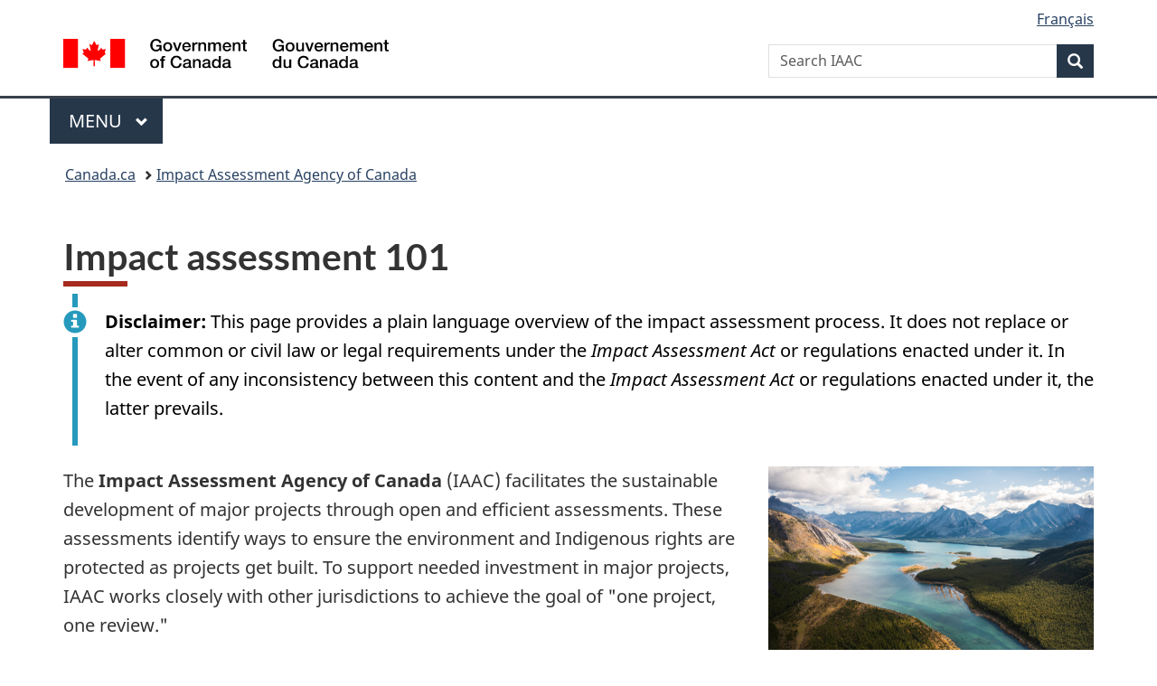

--- FILE ---
content_type: text/html;charset=utf-8
request_url: https://www.canada.ca/en/impact-assessment-agency/programs/impact-assessments-101.html
body_size: 8318
content:
<!doctype html>


<html class="no-js" dir="ltr" lang="en" xmlns="http://www.w3.org/1999/xhtml">

<head prefix="og: http://ogp.me/ns#">
    
<meta http-equiv="X-UA-Compatible" content="IE=edge"/>
<meta charset="utf-8"/>
<title>Impact assessment 101 - Canada.ca</title>
<meta content="width=device-width,initial-scale=1" name="viewport"/>


	<link rel="schema.dcterms" href="http://purl.org/dc/terms/"/>
	<link rel="canonical" href="https://www.canada.ca/en/impact-assessment-agency/programs/impact-assessments-101.html"/>
    <link rel="alternate" hreflang="en" href="https://www.canada.ca/en/impact-assessment-agency/programs/impact-assessments-101.html"/>
	
        <link rel="alternate" hreflang="fr" href="https://www.canada.ca/fr/agence-evaluation-impact/programmes/evaluation-impact-101.html"/>
	
	
		<meta name="description" content="Learn about the purpose and benefits of impact assessments. Find information on why and how we conduct regional and strategic assessments. Find information on integrated assessments."/>
	
	
	
		<meta name="author" content="Impact Assessment Agency of Canada"/>
	
	
		<meta name="dcterms.title" content="Impact assessment 101"/>
	
	
		<meta name="dcterms.description" content="Learn about the purpose and benefits of impact assessments. Find information on why and how we conduct regional and strategic assessments. Find information on integrated assessments."/>
	
	
		<meta name="dcterms.creator" content="Impact Assessment Agency of Canada"/>
	
	
	
		<meta name="dcterms.language" title="ISO639-2/T" content="eng"/>
	
	
		<meta name="dcterms.subject" title="gccore" content="Nature and Environment;Environmental impact,Environmental protection,Processes;Assessment;Environmental impact assessment,Government and Politics;Approval processes,Economics and Industry"/>
	
	
		<meta name="dcterms.issued" title="W3CDTF" content="2024-10-30"/>
	
	
		<meta name="dcterms.modified" title="W3CDTF" content="2025-08-20"/>
	
	
	
		<meta name="dcterms.spatial" content="Canada"/>
	
	
		<meta name="dcterms.type" content="program descriptions"/>
	
	
	
	
	
		<meta name="dcterms.identifier" content="Impact_Assessment_Agency_of_Canada"/>
	
	
	
        



	<meta prefix="fb: https://www.facebook.com/2008/fbml" property="fb:pages" content="378967748836213, 160339344047502, 184605778338568, 237796269600506, 10860597051, 14498271095, 209857686718, 160504807323251, 111156792247197, 113429762015861, 502566449790031, 312292485564363, 1471831713076413, 22724568071, 17294463927, 1442463402719857, 247990812241506, 730097607131117, 1142481292546228, 1765602380419601, 131514060764735, 307780276294187, 427238637642566, 525934210910141, 1016214671785090, 192657607776229, 586856208161152, 1146080748799944, 408143085978521, 490290084411688, 163828286987751, 565688503775086, 460123390028, 318424514044, 632493333805962, 370233926766473, 173004244677, 1562729973959056, 362400293941960, 769857139754987, 167891083224996, 466882737009651, 126404198009505, 135409166525475, 664638680273646, 169011506491295, 217171551640146, 182842831756930, 1464645710444681, 218822426028, 218740415905, 123326971154939, 125058490980757, 1062292210514762, 1768389106741505, 310939332270090, 285960408117397, 985916134909087, 655533774808209, 1522633664630497, 686814348097821, 230798677012118, 320520588000085, 103201203106202, 273375356172196, 61263506236, 353102841161, 1061339807224729, 1090791104267764, 395867780593657, 1597876400459657, 388427768185631, 937815283021844, 207409132619743, 1952090675003143, 206529629372368, 218566908564369, 175257766291975, 118472908172897, 767088219985590, 478573952173735, 465264530180856, 317418191615817, 428040827230778, 222493134493922, 196833853688656, 194633827256676, 252002641498535, 398018420213195, 265626156847421, 202442683196210, 384350631577399, 385499078129720, 178433945604162, 398240836869162, 326182960762584, 354672164565195, 375081249171867, 333050716732105, 118996871563050, 240349086055056, 119579301504003, 185184131584797, 333647780005544, 306255172770146, 369589566399283, 117461228379000, 349774478396157, 201995959908210, 307017162692056, 145928592172074, 122656527842056">


	


    


	<script src="//assets.adobedtm.com/be5dfd287373/abb618326704/launch-3eac5e076135.min.js"></script>










<link rel="stylesheet" href="https://use.fontawesome.com/releases/v5.15.4/css/all.css" integrity="sha256-mUZM63G8m73Mcidfrv5E+Y61y7a12O5mW4ezU3bxqW4=" crossorigin="anonymous"/>
<script blocking="render" src="/etc/designs/canada/wet-boew/js/gcdsloader.min.js"></script>
<link rel="stylesheet" href="/etc/designs/canada/wet-boew/css/theme.min.css"/>
<link href="/etc/designs/canada/wet-boew/assets/favicon.ico" rel="icon" type="image/x-icon"/>
<noscript><link rel="stylesheet" href="/etc/designs/canada/wet-boew/css/noscript.min.css"/></noscript>







                              <script>!function(a){var e="https://s.go-mpulse.net/boomerang/",t="addEventListener";if("False"=="True")a.BOOMR_config=a.BOOMR_config||{},a.BOOMR_config.PageParams=a.BOOMR_config.PageParams||{},a.BOOMR_config.PageParams.pci=!0,e="https://s2.go-mpulse.net/boomerang/";if(window.BOOMR_API_key="KBFUZ-C9D7G-RB8SX-GRGEN-HGMC9",function(){function n(e){a.BOOMR_onload=e&&e.timeStamp||(new Date).getTime()}if(!a.BOOMR||!a.BOOMR.version&&!a.BOOMR.snippetExecuted){a.BOOMR=a.BOOMR||{},a.BOOMR.snippetExecuted=!0;var i,_,o,r=document.createElement("iframe");if(a[t])a[t]("load",n,!1);else if(a.attachEvent)a.attachEvent("onload",n);r.src="javascript:void(0)",r.title="",r.role="presentation",(r.frameElement||r).style.cssText="width:0;height:0;border:0;display:none;",o=document.getElementsByTagName("script")[0],o.parentNode.insertBefore(r,o);try{_=r.contentWindow.document}catch(O){i=document.domain,r.src="javascript:var d=document.open();d.domain='"+i+"';void(0);",_=r.contentWindow.document}_.open()._l=function(){var a=this.createElement("script");if(i)this.domain=i;a.id="boomr-if-as",a.src=e+"KBFUZ-C9D7G-RB8SX-GRGEN-HGMC9",BOOMR_lstart=(new Date).getTime(),this.body.appendChild(a)},_.write("<bo"+'dy onload="document._l();">'),_.close()}}(),"".length>0)if(a&&"performance"in a&&a.performance&&"function"==typeof a.performance.setResourceTimingBufferSize)a.performance.setResourceTimingBufferSize();!function(){if(BOOMR=a.BOOMR||{},BOOMR.plugins=BOOMR.plugins||{},!BOOMR.plugins.AK){var e=""=="true"?1:0,t="",n="amhak4icc2txg2lsvufa-f-2dd1c5a65-clientnsv4-s.akamaihd.net",i="false"=="true"?2:1,_={"ak.v":"39","ak.cp":"368225","ak.ai":parseInt("231651",10),"ak.ol":"0","ak.cr":8,"ak.ipv":4,"ak.proto":"h2","ak.rid":"25d4866a","ak.r":51208,"ak.a2":e,"ak.m":"dscb","ak.n":"essl","ak.bpcip":"3.14.5.0","ak.cport":45664,"ak.gh":"23.209.83.15","ak.quicv":"","ak.tlsv":"tls1.3","ak.0rtt":"","ak.0rtt.ed":"","ak.csrc":"-","ak.acc":"","ak.t":"1769123082","ak.ak":"hOBiQwZUYzCg5VSAfCLimQ==CjKxiXGS9AH+R0B1PICJPN/46gLtZfVYx+8V/jtz7+a6r3VmpaiJjXMrp1KhPTzlKIG9i6zdWpKLeEW/L/wV+wgMGUu1k393nioGyIaE/7Q6TMKr1ApYYURc1PKe0MjRM7iS7hFrwnf7YkxM05c1RIEZq0H/jJpHb+7SdXjmMTa0tRrE+DbqV+MkrgzslJyeWRUBxeEN1FulVNi6SSngCECXT6hcs6sSZI1xaMbuuvpKs3UG+uKc61cVnuANgy9kK2FECkeF81s15dDlZInOSYzvmJFSy/NR2iCzpEAS107Meela+JCUOzIBtBKxdi//BspbIHr384A6Ezv4wcmxOuUidLEqDpJJGeKbAScUWE54K6uZE2ifSk372XKIxvYh0r3Y4Q0wNKKbuyl24UdorVOzMRUIBaCF4SRA0ea5fnk=","ak.pv":"820","ak.dpoabenc":"","ak.tf":i};if(""!==t)_["ak.ruds"]=t;var o={i:!1,av:function(e){var t="http.initiator";if(e&&(!e[t]||"spa_hard"===e[t]))_["ak.feo"]=void 0!==a.aFeoApplied?1:0,BOOMR.addVar(_)},rv:function(){var a=["ak.bpcip","ak.cport","ak.cr","ak.csrc","ak.gh","ak.ipv","ak.m","ak.n","ak.ol","ak.proto","ak.quicv","ak.tlsv","ak.0rtt","ak.0rtt.ed","ak.r","ak.acc","ak.t","ak.tf"];BOOMR.removeVar(a)}};BOOMR.plugins.AK={akVars:_,akDNSPreFetchDomain:n,init:function(){if(!o.i){var a=BOOMR.subscribe;a("before_beacon",o.av,null,null),a("onbeacon",o.rv,null,null),o.i=!0}return this},is_complete:function(){return!0}}}}()}(window);</script></head>

<body vocab="http://schema.org/" typeof="WebPage" resource="#wb-webpage" class="">

    




    
        
        
        <div class="newpar new section">

</div>

    
        
        
        <div class="par iparys_inherited">

    
    
    
    
        
        
        <div class="global-header"><nav><ul id="wb-tphp">
	<li class="wb-slc"><a class="wb-sl" href="#wb-cont">Skip to main content</a></li>
	<li class="wb-slc"><a class="wb-sl" href="#wb-info">Skip to &#34;About government&#34;</a></li>
	
</ul></nav>

<header>
	<div id="wb-bnr" class="container">
		<div class="row">
			
			<section id="wb-lng" class="col-xs-3 col-sm-12 pull-right text-right">
    <h2 class="wb-inv">Language selection</h2>
    <div class="row">
        <div class="col-md-12">
            <ul class="list-inline mrgn-bttm-0">
                <li>
                    <a lang="fr" href="/fr/agence-evaluation-impact/programmes/evaluation-impact-101.html">
                        
                            <span class="hidden-xs" translate="no">Fran&ccedil;ais</span>
                            <abbr title="Fran&ccedil;ais" class="visible-xs h3 mrgn-tp-sm mrgn-bttm-0 text-uppercase" translate="no">fr</abbr>
                        
                        
                    </a>
                </li>
                
                
            </ul>
        </div>
    </div>
</section>
				<div class="brand col-xs-9 col-sm-5 col-md-4" property="publisher" resource="#wb-publisher" typeof="GovernmentOrganization">
					
                    
					
						
						<a href="/en.html" property="url">
							<img src="/etc/designs/canada/wet-boew/assets/sig-blk-en.svg" alt="Government of Canada" property="logo"/>
							<span class="wb-inv"> /
								
								<span lang="fr">Gouvernement du Canada</span>
							</span>
						</a>
					
					<meta property="name" content="Government of Canada"/>
					<meta property="areaServed" typeof="Country" content="Canada"/>
					<link property="logo" href="/etc/designs/canada/wet-boew/assets/wmms-blk.svg"/>
				</div>
				<section id="wb-srch" class="col-lg-offset-4 col-md-offset-4 col-sm-offset-2 col-xs-12 col-sm-5 col-md-4">
					<h2>Search</h2>
					
<form action="/en/impact-assessment-agency/search.html" method="get" name="cse-search-box" role="search">
	<div class="form-group wb-srch-qry">
		    
		
		    <label for="wb-srch-q" class="wb-inv">Search IAAC</label>
			<input id="wb-srch-q" list="wb-srch-q-ac" class="wb-srch-q form-control" name="q" type="search" value="" size="34" maxlength="170" placeholder="Search IAAC"/>
		

		<datalist id="wb-srch-q-ac">
		</datalist>
	</div>
	<div class="form-group submit">
	<button type="submit" id="wb-srch-sub" class="btn btn-primary btn-small" name="wb-srch-sub"><span class="glyphicon-search glyphicon"></span><span class="wb-inv">Search</span></button>
	</div>
</form>

				</section>
		</div>
	</div>
	<hr/>
	
	<div class="container"><div class="row">
		
        <div class="col-md-8">
        <nav class="gcweb-menu" typeof="SiteNavigationElement">
		<h2 class="wb-inv">Menu</h2>
		<button type="button" aria-haspopup="true" aria-expanded="false"><span class="wb-inv">Main </span>Menu <span class="expicon glyphicon glyphicon-chevron-down"></span></button>
<ul role="menu" aria-orientation="vertical" data-ajax-replace="/content/dam/canada/sitemenu/sitemenu-v2-en.html">
	<li role="presentation"><a role="menuitem" tabindex="-1" href="https://www.canada.ca/en/services/jobs.html">Jobs and the workplace</a></li>
	<li role="presentation"><a role="menuitem" tabindex="-1" href="https://www.canada.ca/en/services/immigration-citizenship.html">Immigration and citizenship</a></li>
	<li role="presentation"><a role="menuitem" tabindex="-1" href="https://travel.gc.ca/">Travel and tourism</a></li>
	<li role="presentation"><a role="menuitem" tabindex="-1" href="https://www.canada.ca/en/services/business.html">Business and industry</a></li>
	<li role="presentation"><a role="menuitem" tabindex="-1" href="https://www.canada.ca/en/services/benefits.html">Benefits</a></li>
	<li role="presentation"><a role="menuitem" tabindex="-1" href="https://www.canada.ca/en/services/health.html">Health</a></li>
	<li role="presentation"><a role="menuitem" tabindex="-1" href="https://www.canada.ca/en/services/taxes.html">Taxes</a></li>
	<li role="presentation"><a role="menuitem" tabindex="-1" href="https://www.canada.ca/en/services/environment.html">Environment and natural resources</a></li>
	<li role="presentation"><a role="menuitem" tabindex="-1" href="https://www.canada.ca/en/services/defence.html">National security and defence</a></li>
	<li role="presentation"><a role="menuitem" tabindex="-1" href="https://www.canada.ca/en/services/culture.html">Culture, history and sport</a></li>
	<li role="presentation"><a role="menuitem" tabindex="-1" href="https://www.canada.ca/en/services/policing.html">Policing, justice and emergencies</a></li>
	<li role="presentation"><a role="menuitem" tabindex="-1" href="https://www.canada.ca/en/services/transport.html">Transport and infrastructure</a></li>
	<li role="presentation"><a role="menuitem" tabindex="-1" href="https://www.international.gc.ca/world-monde/index.aspx?lang=eng">Canada and the world</a></li>
	<li role="presentation"><a role="menuitem" tabindex="-1" href="https://www.canada.ca/en/services/finance.html">Money and finances</a></li>
	<li role="presentation"><a role="menuitem" tabindex="-1" href="https://www.canada.ca/en/services/science.html">Science and innovation</a></li>
	<li role="presentation"><a role="menuitem" tabindex="-1" href="https://www.canada.ca/en/services/life-events.html">Manage life events</a></li>
</ul>

		
        </nav>   
        </div>
		
		
		
    </div></div>
	
		<nav id="wb-bc" property="breadcrumb"><h2 class="wb-inv">You are here:</h2><div class="container"><ol class="breadcrumb">
<li><a href='/en.html'>Canada.ca</a></li>
<li><a href='/en/impact-assessment-agency.html'>Impact Assessment Agency of Canada</a></li>
</ol></div></nav>


	

  
</header>
</div>

    

</div>

    




	



    
    

    
    
        <main property="mainContentOfPage" resource="#wb-main" typeof="WebPageElement" class="container">
            
            <div class="mwstitle section">

    <h1 property="name" id="wb-cont" dir="ltr">
Impact assessment 101</h1>
	</div>
<div class="mwsgeneric-base-html parbase section">



    <div class="alert alert-info">
  <p><strong>Disclaimer:</strong> This page provides a plain language overview of the impact assessment process. It does not replace or alter common or civil law or legal requirements under the <em>Impact Assessment Act</em> or regulations enacted under it. In the event of any inconsistency between this content and the <em>Impact Assessment Act</em> or regulations enacted under it, the latter prevails.</p>
</div>
<div class="row mrgn-bttm-xl">
  <div class="col-md-8">
    <p>The <strong>Impact Assessment Agency of Canada</strong> (IAAC) facilitates the sustainable development of major projects through open and efficient assessments. These assessments identify ways to ensure the environment and Indigenous rights are protected as projects get built. To support needed investment in major projects, IAAC works closely with other jurisdictions to achieve the goal of "one project, one review."</p>
  </div>
  <div class="col-md-4 pstn-rght-lg hidden-sm hidden-xs"> <img class="img-responsive full-width" alt="#" src="/content/dam/iaac-acei/images/impact-assessments-101/ia101.jpg"> </div>
</div>
<div class="clearfix"></div>
<h2 class="h3">What is an impact assessment?</h2>
<section class="gc-srvinfo">
  <div class="row wb-eqht-grd">
    <div class="col-md-4">
      <h3><a href="/en/impact-assessment-agency/programs/impact-assessments-101/purpose-benefits-impact-assessments.html">Purpose and benefits of impact assessments</a></h3>
      <p>When and why assessments are done.</p>
    </div>
    <div class="col-md-4">
      <h3><a href="/en/impact-assessment-agency/programs/impact-assessments-101/impact-assessment-process.html">Impact assessment process</a></h3>
      <p>How we assess the impacts of a proposed project and how you can get involved.</p>
    </div>
    <div class="col-md-4">
      <h3><a href="/en/impact-assessment-agency/programs/impact-assessments-101/cooperation.html">Basics of cooperation</a></h3>
      <p>How we work with others to reduce duplication and increase efficiency.</p>
    </div>
    <div class="col-md-4">
      <h3><a href="/en/impact-assessment-agency/programs/impact-assessments-101/training-impact-assessment.html">Training</a></h3>
      <p>Self-pace e-learning, live webinars, and training for people involved in impact assessments.</p>
    </div>
  </div>
</section>
<h2 class="h3">Other types of assessments</h2>
<section class="gc-srvinfo">
  <div class="row wb-eqht-grd">
    <div class="col-md-4">
      <h3><a href="/en/impact-assessment-agency/programs/impact-assessments-101/regional-assessments.html">Regional assessments</a></h3>
      <p>These assessments aim to understand and manage impacts on a regional basis – making project assessments more efficient.</p>
    </div>
    <div class="col-md-4">
      <h3><a href="/en/impact-assessment-agency/services/policy-guidance/strategic-assessments.html">Strategic assessments</a></h3>
      <p>In this assessment, we look at current or proposed government policies, programs, plans, or other important issues.</p>
    </div>
    <div class="col-md-4">
      <h3><a href="/en/impact-assessment-agency/programs/impact-assessments-101/assessments-conducted-review-panels.html">Review panel assessments</a></h3>
      <p>These assessments are conducted by a panel of experts and operate independently from the federal government.</p>
    </div>
    <div class="col-md-4">
      <h3><a href="/en/impact-assessment-agency/programs/impact-assessments-101/integrated.html">Integrated assessments</a></h3>
      <p>Find information on integrated assessments.</p>
    </div>
    <div class="col-md-4">
      <h3><a href="/en/impact-assessment-agency/programs/impact-assessments-101/substituted-assessments.html">Substituted assessments</a></h3>
      <p>These assessments allow another jurisdiction to conduct the assessment of certain major projects.</p>
    </div>
  </div>
</section>
<div class="row">
  <div class="col-md-8">
    <figure class="wb-mltmd" data-wb-mltmd="{&quot;shareUrl&quot;: &quot;https://www.youtube.com/watch?v=YhupCbtTP4o&quot;}">
      <video title="" width="100%" height="auto">
        <source type="video/youtube" src="https://www.youtube.com/watch?v=YhupCbtTP4o">
      </video>
      <figcaption>
        <details>
          <summary>Transcript: How federal impact assessments guide responsible development in Canada</summary>
          <p>To be clear, let's acknowledge that federal impact assessments only pertain to major infrastructure and development projects, like hydroelectric dams, ports and large-scale mines.</p>
          <p>I like to think of a federal impact assessment as a roadmap at the start of a project that will ultimately guide the design of the project so there is a better outcome for everyone involved.</p>
          <p>In other words, our process helps understand and address the impacts of major projects on the surrounding people, places and biodiversity like plants and animals.</p>
          <p>With assessments, we want to zero in on what matters to Canadians and Indigenous Peoples as quickly and efficiently as possible.</p>
          <p>Things like impacts on Indigenous rights, water, species at risk, migratory birds and fish and fish habitat.</p>
          <p>The process is all about making sure that natural resource and other kinds of major developments in Canada occur responsibly and sustainably, taking into account Canadian values, the environment and rights of Indigenous Peoples.</p>
        </details>
      </figcaption>
    </figure>
  </div>
  <div class="col-md-4">
    <section class="provisional gc-followus nowrap">
      <h2>On social media</h2>
      <ul>
        <li><a href="https://x.com/iaac_aeic"><img src="/content/dam/iaac-acei/images/x.png" alt="Twitter" class="mrgn-rght-sm"> <span class="wb-inv">X: </span> @IAAC_AEIC</a> </li>
        <li> <a href="https://www.facebook.com/EnvironmentandNaturalResourcesinCanada/" rel="external" class="facebook"><span class="wb-inv">Facebook: </span>EnvironmentandNatural<br>
          ResourcesinCanada</a> </li>
        <li> <a href="https://www.youtube.com/@IAAC_AEIC" rel="external" class="youtube"><span class="wb-inv">Youtube: </span>@IAAC_AEIC</a> </li>
        <li> <a href="https://www.linkedin.com/company/iaac-aeic" rel="external" class="linkedin"><span class="wb-inv">LinkedIn: </span>@IAAC_AEIC </a> </li>
      </ul>
    </section>
  </div>
</div>



</div>


            <section class="pagedetails">
    <h2 class="wb-inv">Page details</h2>

    

    
    
<gcds-date-modified>
	2025-08-20
</gcds-date-modified>


</section>
        </main>
    



    




    
        
        
        <div class="newpar new section">

</div>

    
        
        
        <div class="par iparys_inherited">

    
    
    
    

</div>

    




    




    
        
        
        <div class="newpar new section">

</div>

    
        
        
        <div class="par iparys_inherited">

    
    
    
    
        
        
        <div class="global-footer">
    <footer id="wb-info">
	    <h2 class="wb-inv">About this site</h2>
    	<div class="gc-contextual"><div class="container">
    <nav>
        <h3>Impact Assessment Agency of Canada</h3>
        <ul class="list-col-xs-1 list-col-sm-2 list-col-md-3">
            <li><a href="/en/impact-assessment-agency/corporate/contact.html">Contact us</a></li>
        
            <li><a href="/en/impact-assessment-agency/corporate/accessibility.html">Accessibility</a></li>
        
            <li><a href="/en/impact-assessment-agency/news/media-room.html">News</a></li>
        </ul>
    </nav>
</div></div>	
        <div class="gc-main-footer">
			<div class="container">
	<nav>
	<h3>Government of Canada</h3>
	<ul class="list-col-xs-1 list-col-sm-2 list-col-md-3">
		<li><a href="/en/contact.html">All contacts</a></li>
		<li><a href="/en/government/dept.html">Departments and agencies</a></li>
		<li><a href="/en/government/system.html">About government</a></li>
	</ul>
	<h4><span class="wb-inv">Themes and topics</span></h4>
	<ul class="list-unstyled colcount-sm-2 colcount-md-3">			
		<li><a href="/en/services/jobs.html">Jobs</a></li>
		<li><a href="/en/services/immigration-citizenship.html">Immigration and citizenship</a></li>
		<li><a href="https://travel.gc.ca/">Travel and tourism</a></li>
		<li><a href="/en/services/business.html">Business</a></li>
		<li><a href="/en/services/benefits.html">Benefits</a></li>
		<li><a href="/en/services/health.html">Health</a></li>
		<li><a href="/en/services/taxes.html">Taxes</a></li>
		<li><a href="/en/services/environment.html">Environment and natural resources</a></li>
		<li><a href="/en/services/defence.html">National security and defence</a></li>
		<li><a href="/en/services/culture.html">Culture, history and sport</a></li>
		<li><a href="/en/services/policing.html">Policing, justice and emergencies</a></li>
		<li><a href="/en/services/transport.html">Transport and infrastructure</a></li>
		<li><a href="https://www.international.gc.ca/world-monde/index.aspx?lang=eng">Canada and the world</a></li>
		<li><a href="/en/services/finance.html">Money and finances</a></li>
		<li><a href="/en/services/science.html">Science and innovation</a></li>
		<li><a href="/en/services/indigenous-peoples.html">Indigenous Peoples</a></li>
		<li><a href="/en/services/veterans-military.html">Veterans and military</a></li>
		<li><a href="/en/services/youth.html">Youth</a></li>
		<li><a href="/en/services/life-events.html">Manage life events</a></li>		
	</ul>
	</nav>
</div>
	
        </div>
        <div class="gc-sub-footer">
            <div class="container d-flex align-items-center">
            <nav>
                <h3 class="wb-inv">Government of Canada Corporate</h3>
                <ul>
                
                    		<li><a href="https://www.canada.ca/en/social.html">Social media</a></li>
		<li><a href="https://www.canada.ca/en/mobile.html">Mobile applications</a></li>
		<li><a href="https://www.canada.ca/en/government/about-canada-ca.html">About Canada.ca</a></li>
                
                <li><a href="/en/transparency/terms.html">Terms and conditions</a></li>
                <li><a href="/en/transparency/privacy.html">Privacy</a></li>
                </ul>
            </nav>
                <div class="wtrmrk align-self-end">
                    <img src="/etc/designs/canada/wet-boew/assets/wmms-blk.svg" alt="Symbol of the Government of Canada"/>
                </div>
            </div>
        </div>
    </footer>

</div>

    

</div>

    




    







    <script type="text/javascript">_satellite.pageBottom();</script>






<script src="//ajax.googleapis.com/ajax/libs/jquery/2.2.4/jquery.min.js" integrity="sha256-BbhdlvQf/xTY9gja0Dq3HiwQF8LaCRTXxZKRutelT44=" crossorigin="anonymous"></script>
<script src="/etc/designs/canada/wet-boew/js/ep-pp.min.js"></script>
<script src="/etc/designs/canada/wet-boew/js/wet-boew.min.js"></script>
<script src="/etc/designs/canada/wet-boew/js/theme.min.js"></script>




</body>
</html>
